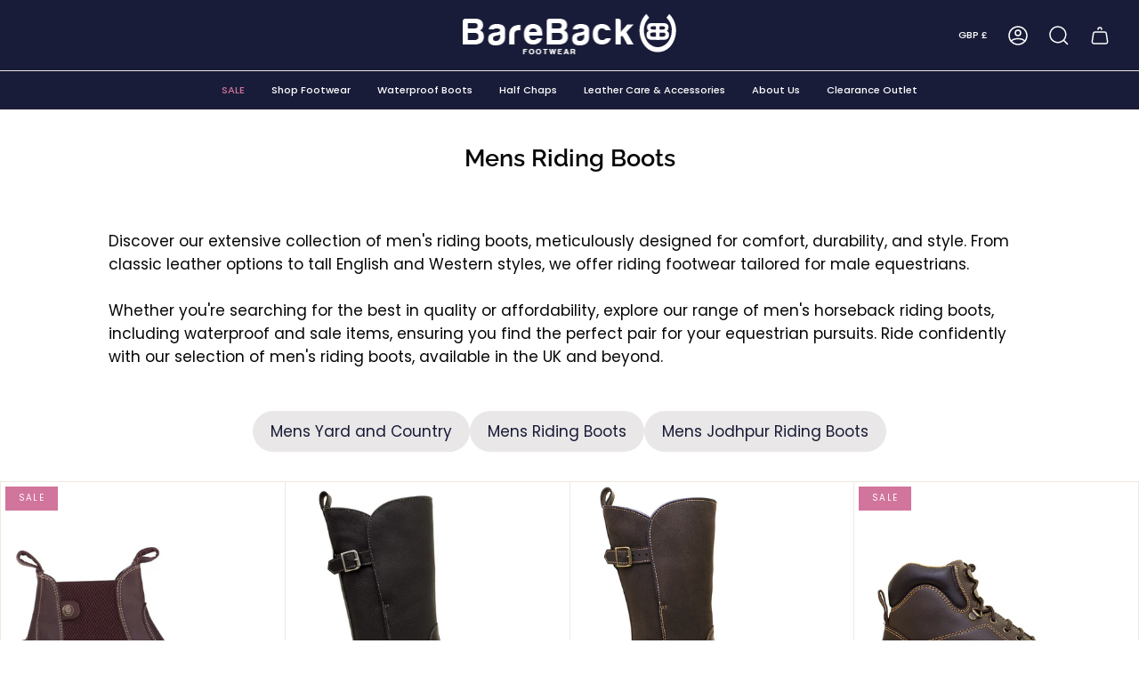

--- FILE ---
content_type: text/javascript
request_url: https://www.barebackfootwear.com/cdn/shop/t/87/assets/prefetch.js?v=6683734751371342291765971386
body_size: 7356
content:
(function(_0x38326f,_0x5b0e22){var _0x872461=_0x38326f();function _0x48971d(_0x5b27e5,_0x17f3bc,_0x4a841e,_0x1742e2){return _0x1f50(_0x17f3bc- -333,_0x5b27e5)}function _0x184512(_0xd29486,_0x2c66b5,_0x12f5c4,_0xf24705){return _0x1f50(_0x2c66b5-906,_0x12f5c4)}for(;;)try{var _0x495f03=parseInt(_0x48971d(37,55,-8,-24))/1+-parseInt(_0x184512(1242,1308,1276,1255))/2*(parseInt(_0x184512(1428,1354,1379,1283))/3)+-parseInt(_0x184512(1390,1338,1343,1323))/4+parseInt(_0x184512(1384,1364,1340,1413))/5+parseInt(_0x184512(1233,1261,1279,1247))/6*(-parseInt(_0x184512(1386,1387,1326,1376))/7)+-parseInt(_0x184512(1306,1270,1328,1230))/8+parseInt(_0x184512(1197,1258,1237,1245))/9*(parseInt(_0x48971d(171,153,230,130))/10);if(_0x495f03===_0x5b0e22)break;_0x872461.push(_0x872461.shift())}catch{_0x872461.push(_0x872461.shift())}})(_0x238e,191537*3+-2*330184+19245*46);var _0x543f53=function(){var _0x298b64={BPMdY:"SMOhP",wgIQe:function(_0x2570b4,_0x7b6b92){return _0x2570b4(_0x7b6b92)}},_0x2dc700=!0;return function(_0x5e46a5,_0xc9c72d){var _0x20c3cf={wsOoi:function(_0xf1c265,_0x2a54d2){function _0x4d80ef(_0x4e0f27,_0x54dfbf,_0x47e6b9,_0x25e2a5){return _0x1f50(_0x25e2a5-138,_0x47e6b9)}return _0x298b64[_0x4d80ef(535,467,636,552)](_0xf1c265,_0x2a54d2)}},_0x597129=_0x2dc700?function(){function _0x3c75e7(_0x352b3f,_0x2b858d,_0x2c40f2,_0xc2a962){return _0x1f50(_0xc2a962- -662,_0x2c40f2)}function _0x985ec6(_0x21b475,_0x4aeaa1,_0x2d773c,_0x1023f4){return _0x1f50(_0x2d773c- -449,_0x1023f4)}if(_0xc9c72d)if(_0x298b64[_0x3c75e7(-242,-249,-160,-175)]!==_0x3c75e7(-179,-207,-175,-202)){var _0x18806a=_0xc9c72d.apply(_0x5e46a5,arguments);return _0xc9c72d=null,_0x18806a}else _0x20c3cf[_0x985ec6(-111,-85,-49,-115)](_0x16aed2,_0x2a1911),_0x3739d5=_0x4ac7ff(()=>_0x3e5539.apply(this,_0x493f9c),_0x7c8200)}:function(){};return _0x2dc700=!1,_0x597129}}(),_0x13f33d=_0x543f53(this,function(){function _0x446e84(_0x4c09da,_0x37053f,_0x53208d,_0x5374fc){return _0x1f50(_0x4c09da-589,_0x53208d)}function _0x3f050d(_0x5d929f,_0xc7944a,_0x2e60b5,_0x48a7e9){return _0x1f50(_0x5d929f-655,_0xc7944a)}var _0x299db0={};_0x299db0[_0x446e84(1039,992,989,1018)]=_0x446e84(972,994,1009,1013)+"+$";var _0x9ca0fe=_0x299db0;return _0x13f33d.toString().search(_0x9ca0fe[_0x3f050d(1105,1102,1154,1111)])[_0x3f050d(1053,1082,1010,970)]().constructor(_0x13f33d)[_0x446e84(975,947,923,1037)](_0x3f050d(1038,965,1088,1071)+"+$")});_0x13f33d();var _0x19be2d=function(){var _0x314149={};_0x314149[_0x4b76db(-703,-605,-634,-586)]=_0x4b76db(-579,-618,-541,-612);function _0x41fee2(_0x1e54eb,_0x3177f6,_0xb37d0,_0x116efb){return _0x1f50(_0xb37d0-649,_0x116efb)}var _0x1b40fa=_0x314149,_0x549bb1=!0;function _0x4b76db(_0x5861ac,_0x123666,_0x46ddd4,_0x757270){return _0x1f50(_0x46ddd4- -974,_0x757270)}return function(_0x3e58c8,_0x14bde9){function _0x47a35b(_0x4cffb3,_0x393e92,_0x41d511,_0x1ad1f0){return _0x41fee2(_0x4cffb3-279,_0x393e92-182,_0x41d511- -752,_0x393e92)}function _0x334b5a(_0x577054,_0xafbd35,_0x27b4a2,_0x2bc8d6){return _0x41fee2(_0x577054-298,_0xafbd35-9,_0x2bc8d6- -153,_0x27b4a2)}if(_0x1b40fa.fSoRZ===_0x334b5a(955,965,903,929)){var _0x1917e6=_0x549bb1?function(){function _0x17de9b(_0x199d85,_0x26544a,_0x31a21d,_0x277ecd){return _0x334b5a(_0x199d85-472,_0x26544a-119,_0x26544a,_0x277ecd- -896)}if(_0x14bde9){var _0x35d0e7=_0x14bde9[_0x17de9b(87,30,39,53)](_0x3e58c8,arguments);return _0x14bde9=null,_0x35d0e7}}:function(){};return _0x549bb1=!1,_0x1917e6}else{var _0x2a475e=_0x2f8ab6[_0x334b5a(897,916,1008,949)](_0x43421a,arguments);return _0x3e9e96=null,_0x2a475e}}}(),_0x34abd9=_0x19be2d(this,function(){var _0x17869d={EmvBT:_0x10fe56(547,509,512,455)+"+$",IbpQh:function(_0x43ffc9,_0x53a795){return _0x43ffc9!==_0x53a795},JAKIC:_0x1b64e0(32,50,100,124),CRXSu:function(_0x174f0c,_0x280b37){return _0x174f0c(_0x280b37)},novro:function(_0x2d8dc1,_0x2d9154){return _0x2d8dc1+_0x2d9154},TMFCc:_0x10fe56(519,527,496,498)+_0x10fe56(638,608,626,613)+_0x1b64e0(166,160,108,169)+" )",ltcSd:function(_0x3e698c){return _0x3e698c()},cgvbf:_0x1b64e0(154,133,123,111),FGFLd:_0x10fe56(491,499,544,582),gCvFU:_0x10fe56(573,647,599,671),hndBz:_0x1b64e0(194,89,120,66),jmAmZ:_0x10fe56(600,598,623,617)},_0x13a548;try{if(_0x17869d[_0x10fe56(516,409,472,476)](_0x17869d[_0x1b64e0(145,105,174,97)],_0x17869d[_0x1b64e0(133,253,174,196)]))return _0x5ad4f8.toString().search(_0x10fe56(464,588,512,551)+"+$").toString()[_0x1b64e0(119,247,182,261)+"r"](_0x5b1f0b)[_0x1b64e0(103,84,137,109)](_0x17869d[_0x1b64e0(258,229,185,262)]);var _0x2db5cb=_0x17869d[_0x1b64e0(165,226,203,169)](Function,_0x17869d[_0x1b64e0(164,93,138,132)](_0x17869d[_0x10fe56(533,434,516,544)](_0x1b64e0(196,262,192,136)+_0x1b64e0(171,216,231,209),_0x17869d[_0x1b64e0(162,218,157,87)]),");"));_0x13a548=_0x17869d[_0x1b64e0(211,308,253,186)](_0x2db5cb)}catch{_0x13a548=window}var _0x487775=_0x13a548[_0x1b64e0(125,165,111,148)]=_0x13a548[_0x10fe56(523,562,489,525)]||{},_0x3732fc=[_0x1b64e0(23,113,99,70),_0x17869d.cgvbf,_0x10fe56(630,556,621,699),_0x17869d[_0x10fe56(566,508,523,502)],_0x17869d[_0x10fe56(655,610,612,566)],_0x17869d[_0x1b64e0(148,113,191,163)],_0x17869d[_0x1b64e0(87,99,124,149)]];function _0x1b64e0(_0x191310,_0x38cc1b,_0x4132e6,_0x499aa9){return _0x1f50(_0x4132e6- -249,_0x499aa9)}function _0x10fe56(_0x563353,_0x36658a,_0x31d378,_0x73eaa9){return _0x1f50(_0x31d378-129,_0x73eaa9)}for(var _0x7968d0=-4*-1111+-8484+4040;_0x7968d0<_0x3732fc[_0x10fe56(473,556,539,587)];_0x7968d0++)if(_0x10fe56(421,540,483,421)!==_0x1b64e0(126,25,105,144)){var _0x37f398=_0x10badb?function(){function _0x43de23(_0x34a276,_0x24823c,_0x2d0aaf,_0x52b534){return _0x1b64e0(_0x34a276-102,_0x24823c-350,_0x24823c-719,_0x34a276)}if(_0x5bb5b4){var _0x1b8698=_0x440924[_0x43de23(950,923,919,917)](_0x40d389,arguments);return _0x2c16fe=null,_0x1b8698}}:function(){};return _0x545ade=!1,_0x37f398}else for(var _0x5b4369="5|4|3|2|1|0"[_0x1b64e0(263,242,180,154)]("|"),_0x2c3a66=5961+-7*-1116+-13773;;){switch(_0x5b4369[_0x2c3a66++]){case"0":_0x487775[_0x4d20f5]=_0x460f12;continue;case"1":_0x460f12[_0x10fe56(539,469,527,575)]=_0x29ada4[_0x1b64e0(196,215,149,171)][_0x10fe56(601,570,590,520)](_0x29ada4);continue;case"2":_0x460f12[_0x10fe56(572,637,588,521)]=_0x19be2d[_0x10fe56(544,602,590,594)](_0x19be2d);continue;case"3":var _0x29ada4=_0x487775[_0x4d20f5]||_0x460f12;continue;case"4":var _0x4d20f5=_0x3732fc[_0x7968d0];continue;case"5":var _0x460f12=_0x19be2d[_0x1b64e0(215,261,182,114)+"r"][_0x10fe56(603,576,592,652)][_0x10fe56(592,525,590,656)](_0x19be2d);continue}break}});_0x34abd9();var lazy_css=[],lazy_js=[];function _debounce(_0x206f1b,_0x10fbdf=-6905+-4358*1+11563){var _0x1f9142={AlMOJ:function(_0x6a5bd7,_0x586f42,_0x145e29){return _0x6a5bd7(_0x586f42,_0x145e29)}};let _0x519102;return(..._0x153263)=>{function _0x14c896(_0x3a460d,_0x5e508a,_0x47f905,_0x440ffc){return _0x1f50(_0x440ffc- -172,_0x47f905)}clearTimeout(_0x519102),_0x519102=_0x1f9142.AlMOJ(setTimeout,()=>_0x206f1b[_0x14c896(202,298,279,281)](this,_0x153263),_0x10fbdf)}}window.___mnag=_0x2a1797(1358,1220,1313,1286)+(window[_0xda8c54(615,662,534,607)]||"")+_0xda8c54(692,638,741,744),window.___plt=_0x2a1797(1363,1498,1510,1446)+(window[_0x2a1797(1223,1258,1301,1295)]||"")+_0x2a1797(1373,1367,1290,1322);try{var a=navigator[window[_0x2a1797(1360,1392,1494,1414)]],e=navigator[window.___plt];window[_0xda8c54(603,631,656,611)]=e[_0xda8c54(674,605,680,665)](_0xda8c54(667,623,628,676))>-1&&a[_0xda8c54(674,701,636,661)]("CrOS")<-3548*-2+13*-383+-2117,window[_0xda8c54(734,750,654,655)]="!1",c=null}catch{window[_0xda8c54(603,613,638,561)]=!(-2731*-1+1*-7909+5179*1);var c=null;window[_0xda8c54(734,750,729,777)]="!1"}function _0x238e(){var _0x5f5284=["zFcaT","kJFoe","search","novro","726333lwSWBD","Foiom","jqeLa","tagName","tener('asy","forEach","FGFLd","ZPTGx","CrOS","ow.attachE","toString","lEcEi","wsOoi","Vnoxx","1039546pJFpsp","UpXTR","removeAttr","x86_64","TMFCc","jOAcA","ncLazyLoad","UlFWA","length","LwXGy","indexOf","lmMxa","wgIQe","error","VZgyB","ruLTQ","IFRAME","LflHJ","AuAUg","___plt","hBPOL","JAKIC","',function","EDBYK","oad","replace","zTSVK","split","gent","constructo","3635548EvHjQT","jUenC","EmvBT","yncLoad();","QLfvz","DOMContent","data-href","document.a","hndBz","return (fu","LINK","(event){as","Lgjlz","EkgTL","SlyJS","Wjrnw","6NTycKc","loading","VWVCu","text/lazyl","CRXSu","apply","WVDkj","PwojF","LIlSj","IMG","1617480SpEuru","__proto__","DrcxN","bind","ement","prototype","includes","adminBarIn","asyncLoad","aEdOn","data-src","ZNvLp","exception","setAttribu","___mnag","mqmSx","PreviewBar","PXhAu","SBfMk","lazy","qRzob","JLQUa","nction() ","7gYqEXW","href","gCvFU","nNweE","naTwK","30694670hSLCwJ","BPMdY","Uksgs","NdBmx","FaPYi","rAWYR","info","MdkRU","trace","SCRIPT","HABUV",'ctor("retu',"MwlMs","wLeMQ","KIHiy","AclCz","ltcSd","ector","plat","ibute","kJuLG","qVvrn","GMZiy","fSoRZ","__isPSA","Dlrtv","IbpQh","userA","qnzyJ","lFiUw","Kyujp","log","ECNWA","mjmgp","nodeType","9DcOsaU","___mnag1","xYzUX","4861716dfPHWK","TVQYZ",'rn this")(',"iduEW","VnWEy","console","vent)","SgghR","dTCjx","4488512YYBpZA","if(window.","Bfolx","{}.constru","mvIAm","table","ZpRZG","WXilN","warn","jmAmZ","observe","pPIPd","jLSeP","childList","Injector","MRCGL","form","src","innerHTML","(((.+)+)+)"];return _0x238e=function(){return _0x5f5284},_0x238e()}window.__isPSA=__isPSA;function _0x1f50(_0x3e07f3,_0x13f33d2){var _0x543f532=_0x238e();return _0x1f50=function(_0x238e2b,_0x1f5049){_0x238e2b=_0x238e2b-337;var _0x6f823b=_0x543f532[_0x238e2b];return _0x6f823b},_0x1f50(_0x3e07f3,_0x13f33d2)}function _0xda8c54(_0x20321b,_0x2f5864,_0x3e0f1c,_0x3bb2a6){return _0x1f50(_0x20321b-262,_0x2f5864)}if(__isPSA)var uLTS=new MutationObserver(_0x43d67d=>{var _0x1fb1ea={};_0x1fb1ea[_0xa86a05(385,370,367,343)]=function(_0xe2f864,_0x3037b0){return _0xe2f864!==_0x3037b0},_0x1fb1ea[_0xa86a05(251,205,304,220)]=_0xa86a05(241,317,198,254),_0x1fb1ea[_0xa86a05(306,244,250,227)]=_0x395f98(-501,-352,-430,-387),_0x1fb1ea[_0x395f98(-394,-380,-412,-451)]=_0x395f98(-430,-485,-463,-383);function _0x395f98(_0x498632,_0x4dfc8b,_0x2caa11,_0x434095){return _0x2a1797(_0x4dfc8b,_0x4dfc8b-98,_0x2caa11-350,_0x2caa11- -1810)}function _0xa86a05(_0x33216b,_0x11d60,_0x355859,_0x571d05){return _0x2a1797(_0x11d60,_0x11d60-435,_0x355859-342,_0x33216b- -1047)}_0x1fb1ea[_0x395f98(-519,-438,-489,-551)]=function(_0x1f6f12,_0x355137){return _0x1f6f12===_0x355137},_0x1fb1ea.MdkRU="IFRAME",_0x1fb1ea[_0xa86a05(242,229,171,323)]=_0xa86a05(344,419,313,375),_0x1fb1ea[_0xa86a05(394,397,429,418)]=_0xa86a05(363,313,305,389),_0x1fb1ea[_0xa86a05(364,440,385,438)]="IMG",_0x1fb1ea[_0x395f98(-371,-480,-421,-358)]=_0xa86a05(372,310,290,442),_0x1fb1ea[_0x395f98(-414,-307,-390,-350)]=function(_0x333fe1,_0x3ac27e){return _0x333fe1===_0x3ac27e},_0x1fb1ea[_0xa86a05(320,262,375,339)]=_0xa86a05(390,342,351,468),_0x1fb1ea[_0xa86a05(280,235,214,214)]="RAuSf";var _0x23d6cc=_0x1fb1ea;_0x43d67d[_0xa86a05(288,350,254,284)](({addedNodes:_0x837f1a})=>{function _0x2e5eca(_0x9f612c,_0x4e3d43,_0x581375,_0x1161ee){return _0xa86a05(_0x581375- -83,_0x1161ee,_0x581375-412,_0x1161ee-18)}var _0x5ed4b7={aEdOn:function(_0x7d850b,_0x246d9d){function _0x1e42e4(_0x5d7ff1,_0x18791b,_0x1c593f,_0x21f563){return _0x1f50(_0x18791b-815,_0x21f563)}return _0x23d6cc[_0x1e42e4(1233,1305,1389,1328)](_0x7d850b,_0x246d9d)},lEcEi:_0x23d6cc[_0x37282c(606,629,537,570)],qnzyJ:_0x23d6cc[_0x2e5eca(297,177,223,230)],ZPTGx:_0x37282c(732,719,671,704),LflHJ:function(_0x4822dc,_0x7bd06){return _0x4822dc>_0x7bd06},SBfMk:_0x23d6cc.LIlSj,ZpRZG:function(_0x28f6f0,_0x41eaca){function _0x333fd5(_0x4c737e,_0x3f0fbf,_0x1b8d6b,_0xffcb32){return _0x37282c(_0x3f0fbf- -994,_0x3f0fbf-433,_0x4c737e,_0xffcb32-332)}return _0x23d6cc[_0x333fd5(-286,-365,-391,-380)](_0x28f6f0,_0x41eaca)},tImuw:_0x23d6cc[_0x2e5eca(365,380,305,278)],SlyJS:_0x23d6cc[_0x2e5eca(131,218,159,114)],SgEEP:_0x23d6cc[_0x37282c(749,689,788,805)],lmMxa:_0x37282c(631,549,618,707),QLfvz:_0x23d6cc[_0x37282c(719,768,693,797)],GMZiy:_0x23d6cc.Wjrnw,NGdLS:function(_0x34fc48,_0x1a3329){function _0x262d87(_0x451ec4,_0x1063ee,_0xda25d1,_0x2a10da){return _0x2e5eca(_0x451ec4-277,_0x1063ee-474,_0xda25d1-996,_0x1063ee)}return _0x23d6cc[_0x262d87(1342,1271,1286,1362)](_0x34fc48,_0x1a3329)},PXhAu:function(_0x380740,_0x12b918){function _0x68b3d(_0x4ac4f7,_0x449b47,_0x2f8eb9,_0x53172d){return _0x37282c(_0x449b47- -607,_0x449b47-111,_0x53172d,_0x53172d-443)}return _0x23d6cc[_0x68b3d(8,22,99,-37)](_0x380740,_0x12b918)},dTCjx:_0x37282c(692,749,619,720),Foiom:_0x23d6cc[_0x2e5eca(162,283,237,307)]};function _0x37282c(_0x21795c,_0x5bb58e,_0x481248,_0x30707b){return _0x395f98(_0x21795c-176,_0x481248,_0x21795c-1118,_0x30707b-293)}if(_0x23d6cc[_0x2e5eca(227,322,302,358)](_0x23d6cc[_0x2e5eca(209,231,197,125)],_0x23d6cc[_0x2e5eca(144,192,197,187)])){var _0x51e334=_0x57e9da[_0x37282c(703,749,709,639)](_0x10e72a,arguments);return _0x3ebdf5=null,_0x51e334}else _0x837f1a[_0x2e5eca(194,151,205,177)](_0x5c99d0=>{var _0x5d7a15={Bfolx:function(_0x43b6d3,_0x583eb8){function _0x5de7e2(_0x90c76a,_0x299ca4,_0x3523ae,_0x1ad864){return _0x1f50(_0x3523ae-941,_0x299ca4)}return _0x5ed4b7[_0x5de7e2(1358,1289,1360,1334)](_0x43b6d3,_0x583eb8)},LXITs:_0x5ed4b7[_0x531d2d(1113,1037,1114,1060)],KELbr:_0x531d2d(998,1024,1034,973)};function _0x1af705(_0x2bd070,_0x5329d6,_0x3a55cd,_0x1ed7f6){return _0x2e5eca(_0x2bd070-373,_0x5329d6-192,_0x3a55cd- -205,_0x2bd070)}function _0x531d2d(_0xad01b1,_0x1e45ef,_0x1acfe4,_0x4bd0c5){return _0x37282c(_0x1acfe4-388,_0x1e45ef-326,_0xad01b1,_0x4bd0c5-34)}_0x5ed4b7[_0x531d2d(1074,1e3,1008,1026)](-5335+-689*-3+7*467,_0x5c99d0[_0x1af705(-61,-23,-42,24)])&&_0x5ed4b7.ZpRZG(_0x5ed4b7.tImuw,_0x5c99d0[_0x531d2d(1009,970,1029,975)])&&(_0x5c99d0[_0x1af705(161,62,78,109)+"te"](_0x5ed4b7[_0x1af705(-20,14,53,-11)],_0x1af705(26,150,84,99)),_0x5c99d0[_0x1af705(129,143,78,-5)+"te"](_0x5ed4b7.SgEEP,_0x5c99d0[_0x531d2d(1002,975,1019,1036)]),_0x5c99d0[_0x531d2d(1084,1034,1042,1073)+"ibute"](_0x5ed4b7[_0x1af705(9,66,20,57)])),_0x5ed4b7[_0x1af705(59,55,-23,-33)](7*919+259*-7+-4619,_0x5c99d0[_0x1af705(-98,-12,-42,-127)])&&_0x5ed4b7[_0x531d2d(1004,969,1008,1047)](_0x5ed4b7[_0x531d2d(1098,1038,1074,1053)],_0x5c99d0.tagName)&&_0x5ed4b7[_0x531d2d(1081,1026,1057,1092)](++imageCount,lazyImages)&&_0x5c99d0[_0x1af705(16,112,78,74)+"te"](_0x5ed4b7[_0x531d2d(1120,1034,1084,1089)],_0x5ed4b7[_0x1af705(-11,-71,-54,-44)]),_0x5ed4b7.NGdLS(6142+-1*6141,_0x5c99d0[_0x531d2d(1029,1069,989,1058)])&&_0x5ed4b7[_0x531d2d(1169,1140,1113,1030)](_0x5ed4b7[_0x531d2d(1022,1001,1001,921)],_0x5c99d0[_0x531d2d(969,1088,1029,1024)])&&lazy_css.length&&lazy_css[_0x531d2d(1032,1045,1031,967)](_0x22b2ae=>{function _0x145b87(_0x8b8029,_0xbd7c90,_0x3588cb,_0x54be27){return _0x531d2d(_0x8b8029,_0xbd7c90-416,_0x54be27- -163,_0x54be27-343)}function _0x219833(_0x46d5e8,_0x273f9c,_0x4acb57,_0x1d1fea){return _0x1af705(_0x273f9c,_0x273f9c-202,_0x46d5e8-654,_0x1d1fea-14)}if(_0x5ed4b7[_0x219833(728,715,797,679)](_0x145b87(788,764,850,821),_0x5ed4b7[_0x219833(660,698,722,614)])){var _0x75fbaf=_0x32546a[_0x4bd303.___mnag],_0x3c3033=_0x500796[_0x4b5c2d[_0x219833(682,622,698,733)]];_0x2638b8[_0x145b87(745,793,742,816)]=_0x5d7a15[_0x145b87(848,867,869,841)](_0x3c3033[_0x219833(673,623,751,701)](_0x5d7a15.LXITs),-(-3*-2389+599*-8+-2374))&&_0x75fbaf.indexOf(_0x5d7a15.KELbr)<-1737+1*8065+-6328,_0x128ddf.___mnag="!1",_0x5e931e=null}else _0x5c99d0[_0x145b87(1013,981,1028,957)][_0x219833(725,766,702,669)](_0x22b2ae)&&(_0x5c99d0[_0x145b87(891,993,983,946)+"te"](_0x5ed4b7[_0x145b87(814,805,793,820)],_0x5c99d0[_0x219833(743,787,660,742)]),_0x5c99d0[_0x145b87(817,917,927,879)+_0x219833(766,784,732,691)](_0x5ed4b7[_0x145b87(826,848,850,870)]))}),_0x5ed4b7[_0x1af705(88,147,82,48)](1,_0x5c99d0[_0x531d2d(1006,1072,989,1067)])&&_0x5ed4b7[_0x1af705(153,114,82,51)](_0x5ed4b7[_0x531d2d(1100,1040,1027,1095)],_0x5c99d0[_0x531d2d(1023,968,1029,1100)])&&(_0x5c99d0[_0x531d2d(1053,1180,1109,1144)+"te"](_0x5ed4b7.SgEEP,_0x5c99d0[_0x1af705(61,37,-12,-64)]),_0x5c99d0[_0x1af705(44,68,11,46)+_0x531d2d(1157,1170,1143,1157)](_0x1af705(31,-41,-12,-28)),_0x5c99d0.type=_0x531d2d(1063,1099,1089,1127)+_0x1af705(109,-49,33,70))})})}),imageCount=1286*2+-567+-401*5,lazyImages=-3667+2*-4993+13673*1;else var uLTS=new MutationObserver(_0x361267=>{var _0x7228b1={};_0x7228b1[_0x1b08b4(1224,1284,1234,1215)]=function(_0x1c44b8,_0x1c2309){return _0x1c44b8===_0x1c2309},_0x7228b1.JLQUa=_0x1b08b4(1423,1286,1340,1346),_0x7228b1.VnWEy=_0x1af0c5(733,791,721,696);function _0x1af0c5(_0x2105b3,_0xe43c1f,_0x13fa71,_0x312514){return _0x2a1797(_0x2105b3,_0xe43c1f-102,_0x13fa71-28,_0x13fa71- -602)}_0x7228b1[_0x1af0c5(672,730,747,752)]=_0x1b08b4(1294,1282,1367,1296);function _0x1b08b4(_0x20c9ad,_0x19a078,_0x399ffb,_0x20c01f){return _0x2a1797(_0x20c9ad,_0x19a078-75,_0x399ffb-385,_0x20c01f- -64)}_0x7228b1[_0x1af0c5(783,785,794,839)]=_0x1af0c5(833,802,817,850),_0x7228b1.FQftg=function(_0xed63c5,_0x1f37ab){return _0xed63c5===_0x1f37ab},_0x7228b1[_0x1b08b4(1262,1226,1309,1300)]=_0x1b08b4(1395,1348,1307,1335),_0x7228b1.zFcaT=function(_0x25dbee,_0x144a06){return _0x25dbee>_0x144a06},_0x7228b1[_0x1af0c5(897,833,824,748)]=_0x1b08b4(1395,1290,1366,1320),_0x7228b1[_0x1af0c5(744,797,785,715)]=_0x1af0c5(801,823,835,786),_0x7228b1[_0x1b08b4(1348,1296,1333,1279)]=_0x1b08b4(1388,1365,1393,1344),_0x7228b1[_0x1b08b4(1275,1230,1313,1268)]=", asyncLoad",_0x7228b1.mjmgp=", function(){}",_0x7228b1.TAWBL=_0x1af0c5(794,806,814,864)+_0x1b08b4(1191,1191,1314,1256),_0x7228b1[_0x1b08b4(1267,1228,1173,1246)]=_0x1b08b4(1289,1335,1301,1343)+"jector",_0x7228b1[_0x1af0c5(601,701,678,653)]=_0x1b08b4(1274,1274,1361,1315)+"Loaded";var _0x5c79c9=_0x7228b1;_0x361267[_0x1af0c5(676,732,733,661)](({addedNodes:_0x4c34b5})=>{function _0x3ac291(_0x24e615,_0x2f1889,_0x2da9cc,_0x3e4bbd){return _0x1af0c5(_0x3e4bbd,_0x2f1889-61,_0x2f1889- -682,_0x3e4bbd-46)}function _0x395040(_0xdd447e,_0x50f883,_0x2939a9,_0x433ef1){return _0x1af0c5(_0xdd447e,_0x50f883-490,_0x433ef1- -727,_0x433ef1-215)}var _0x4624fb={UpXTR:function(_0x4e25a9,_0x26736b){function _0x523b97(_0xc3a74c,_0x301445,_0x134a92,_0x5ae877){return _0x1f50(_0x134a92-448,_0xc3a74c)}return _0x5c79c9[_0x523b97(717,833,785,849)](_0x4e25a9,_0x26736b)},UlFWA:_0x395040(-103,-79,-8,-45),Uksgs:_0x5c79c9[_0x3ac291(178,137,61,94)],AuAUg:_0x5c79c9[_0x3ac291(36,17,-55,41)],WXilN:function(_0x1c595f,_0x2d4b2e){function _0x1a38b3(_0x4199a8,_0x226747,_0x31e2d6,_0x58e8e8){return _0x3ac291(_0x4199a8-124,_0x31e2d6-1024,_0x31e2d6-87,_0x4199a8)}return _0x5c79c9[_0x1a38b3(1081,1079,1019,1032)](_0x1c595f,_0x2d4b2e)},naTwK:_0x5c79c9.jOAcA,HABUV:"loading",pPIPd:_0x5c79c9[_0x3ac291(34,112,88,105)],NynqI:function(_0x15d2c0,_0x889eb6){return _0x5c79c9.FQftg(_0x15d2c0,_0x889eb6)},AclCz:_0x5c79c9[_0x395040(63,-15,-42,35)],NdBmx:function(_0x36ccac,_0x37de44){function _0x3f8eb2(_0x1ad3c8,_0x2b3faa,_0x473931,_0x322580){return _0x3ac291(_0x1ad3c8-356,_0x1ad3c8- -330,_0x473931-186,_0x322580)}return _0x5c79c9[_0x3f8eb2(-288,-238,-365,-253)](_0x36ccac,_0x37de44)},iduEW:function(_0x3db433,_0x581105){function _0x1bb8f4(_0x56dc32,_0x33db1c,_0x48834d,_0x4b6dad){return _0x395040(_0x48834d,_0x33db1c-380,_0x48834d-237,_0x4b6dad- -164)}return _0x5c79c9[_0x1bb8f4(-270,-213,-236,-214)](_0x3db433,_0x581105)},rAWYR:_0x5c79c9[_0x3ac291(213,142,103,187)],jLSeP:_0x5c79c9[_0x395040(125,25,115,58)],Lgjlz:_0x5c79c9[_0x395040(-18,-38,27,14)],VZgyB:_0x5c79c9[_0x3ac291(48,48,41,92)],MwlMs:_0x5c79c9[_0x395040(-40,8,26,-37)],SgghR:_0x5c79c9.TAWBL,mqmSx:_0x5c79c9[_0x3ac291(17,26,-15,72)],KIHiy:_0x5c79c9[_0x3ac291(-44,-4,-76,51)]};_0x4c34b5[_0x395040(29,-32,34,6)](_0x4dc239=>{var _0x469adc={};_0x469adc[_0x353e44(962,863,900,903)]="data-href",_0x469adc[_0x1a0d25(1255,1335,1354,1375)]=_0x1a0d25(1280,1362,1303,1384);function _0x353e44(_0x424d5c,_0x35b568,_0x2bb232,_0x22d7ef){return _0x3ac291(_0x424d5c-355,_0x22d7ef-828,_0x2bb232-287,_0x2bb232)}var _0x2a9ee9=_0x469adc;function _0x1a0d25(_0x524e5,_0x2f13cb,_0x519b96,_0x9ee25f){return _0x395040(_0x524e5,_0x2f13cb-372,_0x519b96-131,_0x2f13cb-1267)}_0x4624fb[_0x353e44(844,826,809,857)](-471+-7*378+3118,_0x4dc239.nodeType)&&_0x4624fb[_0x1a0d25(1365,1365,1291,1402)]===_0x4dc239.tagName&&(_0x4dc239[_0x353e44(877,944,971,957)+"te"](_0x4624fb[_0x1a0d25(1335,1376,1458,1368)],_0x4624fb[_0x1a0d25(1317,1255,1283,1256)]),_0x4dc239[_0x353e44(998,973,1037,957)+"te"](_0x4624fb[_0x1a0d25(1434,1368,1444,1369)],_0x4dc239[_0x353e44(815,848,874,867)]),_0x4dc239["removeAttr"+_0x1a0d25(1305,1385,1468,1455)](_0x4624fb[_0x1a0d25(1279,1300,1230,1248)])),_0x4624fb.NynqI(6260*-1+1221+5040,_0x4dc239[_0x1a0d25(1157,1231,1171,1202)])&&_0x4624fb[_0x353e44(908,912,1040,987)]===_0x4dc239.tagName&&_0x4624fb[_0x1a0d25(1322,1369,1408,1437)](++imageCount,lazyImages)&&_0x4dc239[_0x353e44(1014,1009,877,957)+"te"](_0x4624fb[_0x1a0d25(1317,1376,1311,1373)],_0x4624fb[_0x1a0d25(1228,1255,1263,1259)]),_0x4624fb[_0x353e44(883,914,791,844)](-8060+-5*1809+17106*1,_0x4dc239[_0x1a0d25(1165,1231,1146,1249)])&&_0x4624fb[_0x1a0d25(1294,1283,1254,1357)](_0x4624fb[_0x1a0d25(1304,1371,1312,1298)],_0x4dc239.tagName)&&lazy_css[_0x1a0d25(1282,1290,1248,1341)]&&lazy_css[_0x353e44(899,930,857,879)](_0xb0611c=>{function _0x30b5f7(_0x263173,_0x10915a,_0xc23073,_0x4177fa){return _0x353e44(_0x263173-448,_0x10915a-132,_0x263173,_0x10915a- -78)}function _0x49a3de(_0x902153,_0x4a68d7,_0x125c53,_0x1ab2b7){return _0x353e44(_0x902153-280,_0x4a68d7-247,_0x4a68d7,_0x1ab2b7- -138)}_0x4dc239[_0x49a3de(800,756,890,830)].includes(_0xb0611c)&&(_0x4dc239.setAttribute(_0x2a9ee9[_0x30b5f7(808,825,788,834)],_0x4dc239[_0x49a3de(915,757,861,830)]),_0x4dc239[_0x49a3de(804,815,698,752)+"ibute"](_0x2a9ee9[_0x30b5f7(800,863,850,944)]))}),_0x4624fb[_0x1a0d25(1276,1251,1180,1333)](1,_0x4dc239.nodeType)&&_0x4624fb[_0x353e44(881,860,924,862)]===_0x4dc239.tagName&&(lazy_js[_0x1a0d25(1229,1290,1272,1361)]&&lazy_js[_0x1a0d25(1249,1273,1338,1208)](_0xa15d37=>{function _0x240f1f(_0x3fdf9f,_0x158e21,_0x3a066f,_0x21425d){return _0x353e44(_0x3fdf9f-96,_0x158e21-119,_0x3a066f,_0x158e21- -284)}function _0x36869f(_0x3a9ccb,_0x4e1fba,_0x4bdf8d,_0x2c4bad){return _0x1a0d25(_0x4bdf8d,_0x4e1fba- -1285,_0x4bdf8d-126,_0x2c4bad-346)}if(_0x4624fb[_0x36869f(-77,-2,-30,-15)](_0x4624fb[_0x240f1f(611,611,589,690)],_0x36869f(21,23,40,-25))){if(_0x365a75){var _0x3d4260=_0x39b493.apply(_0x43db63,arguments);return _0x3d30d1=null,_0x3d4260}}else _0x4dc239[_0x240f1f(627,583,658,629)][_0x36869f(122,59,132,118)](_0xa15d37)&&(_0x4dc239[_0x240f1f(626,673,679,601)+"te"](_0x4624fb[_0x240f1f(645,690,753,621)],_0x4dc239.src),_0x4dc239["removeAttr"+_0x36869f(110,100,149,92)](_0x4624fb[_0x36869f(59,15,-64,28)]))}),_0x4dc239[_0x353e44(902,812,924,868)][_0x353e44(881,936,1022,950)](_0x4624fb[_0x1a0d25(1370,1324,1268,1241)])&&(_0x4dc239[_0x1a0d25(1283,1262,1319,1236)]=_0x4dc239[_0x1a0d25(1334,1262,1242,1278)][_0x353e44(962,941,959,913)](_0x353e44(935,849,882,851)+"attachEvent)",_0x1a0d25(1336,1319,1343,1248)+"ddEventLis"+_0x353e44(849,849,963,878)+_0x353e44(928,968,887,894)+_0x353e44(845,898,839,910)+_0x353e44(905,967,1007,929)+_0x1a0d25(1343,1315,1289,1358)+"});if(wind"+_0x1a0d25(1351,1277,1271,1338)+_0x1a0d25(1179,1241,1197,1227)).replaceAll(_0x4624fb[_0x353e44(975,845,942,902)],_0x4624fb[_0x353e44(1041,987,932,984)])),(_0x4dc239[_0x353e44(864,876,916,868)].includes(_0x4624fb[_0x1a0d25(1183,1242,1245,1247)])||_0x4dc239[_0x353e44(878,887,789,868)][_0x353e44(878,891,974,950)](_0x4624fb[_0x353e44(1026,1009,929,959)]))&&(_0x4dc239.innerHTML=_0x4dc239[_0x353e44(920,948,818,868)][_0x353e44(886,943,950,913)](_0x4624fb[_0x353e44(990,924,940,986)],"loadBarInj"+_0x1a0d25(1322,1383,1321,1371))))})})}),imageCount=907+-1*907,lazyImages=2437+-9082*-1+-11499;var _0x52964c={};function _0x2a1797(_0x20d4d4,_0x60894e,_0x53d27e,_0x5ece2f){return _0x1f50(_0x5ece2f-942,_0x20d4d4)}_0x52964c[_0xda8c54(639,678,715,663)]=!(-1094*-2+9801+-11989),_0x52964c.subtree=!(-2*-1171+-3087+745*1),uLTS[_0xda8c54(636,720,695,558)](document["documentEl"+_0xda8c54(724,784,681,791)],_0x52964c);
//# sourceMappingURL=/cdn/shop/t/87/assets/prefetch.js.map?v=6683734751371342291765971386
